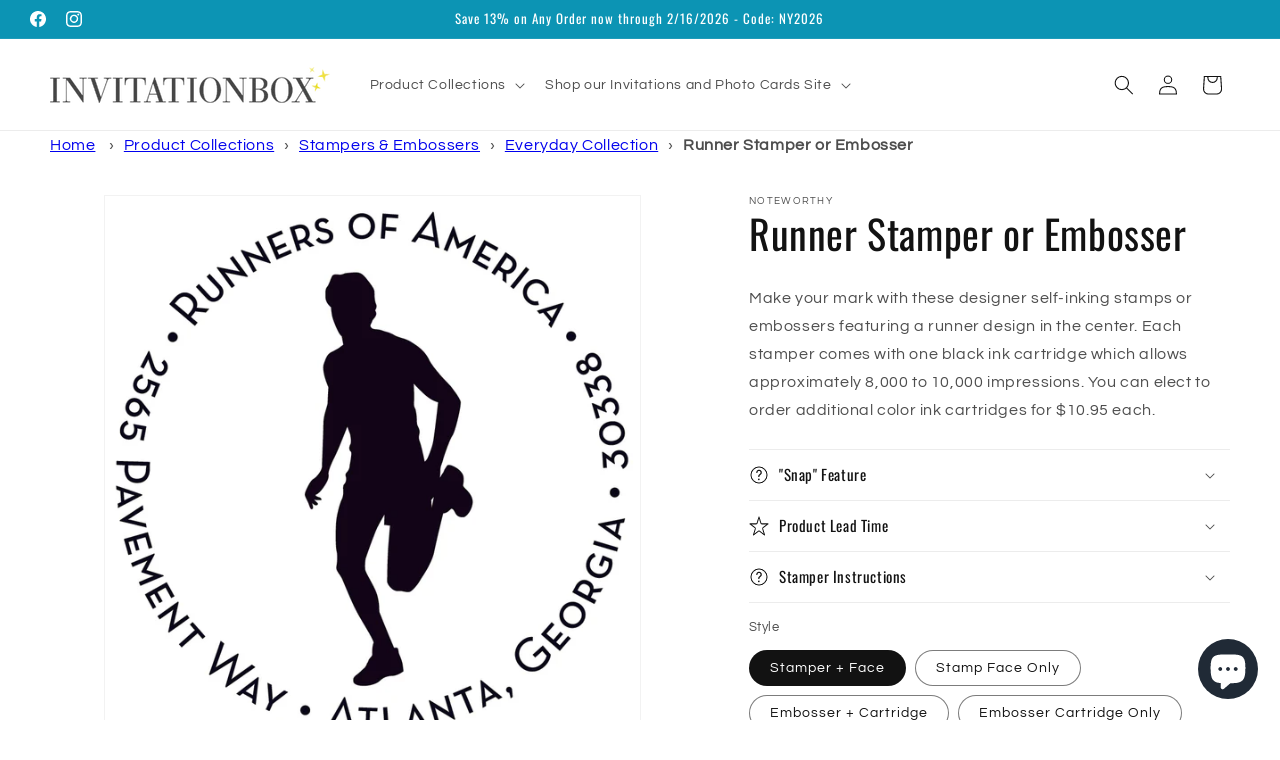

--- FILE ---
content_type: text/javascript
request_url: https://themeassets.aws-dns.uncomplicatedapps.com/shopify/invitationboxnc.myshopify.com-catlist.min.js?cbi=2.10.0.5
body_size: 6749
content:
/**
 * @preserve Breadcrumbs Uncomplicated - v2.4.24 - invitationboxnc.myshopify.com
 * @licence (c) 2016-2024 Zoom Buzz Ltd
 * Categories last refreshed at 2025-03-20T19:48:35.302Z
 * PLEASE DO NOT CHANGE THIS FILE as it is auto-regenerated on category refresh
 */

!function(){var e,t={},n="/products/",i="/collections/",r="activecat",l="activecatpeer",a="Loading...",o={"&":"&amp;","<":"&lt;",">":"&gt;"},s=null,c=function(e,t){return null!=e&&null!=e&&(e.classList?e.classList.contains(t):!!e.className.match(new RegExp("(\\s|^)"+t+"(\\s|$)")))},u=function(e,t){null!=e&&(e.classList?e.classList.add(t):c(e,t)||(e.className+=" "+t))},d=function(e,t){if(null!=e)if(e.classList)e.classList.remove(t);else if(c(e,t)){var n=new RegExp("(\\s|^)"+t+"(\\s|$)");e.className=e.className.replace(n," ")}},f=function(e,t){var n=[];if(t||void 0!==e.url&&(n=[{title:e.title,url:e.url,pointer:e}]),null!=e.links&&void 0!==e.links.length)for(var i=0;i<e.links.length;++i){var r=f(e.links[i],!1);n.push.apply(n,r)}return n},g=function(e,t){if(void 0!==t&&(e.parent=t),null!=e.links&&void 0!==e.links.length)for(var n=0;n<e.links.length;++n)g(e.links[n],e)},p=function(e){if(void 0!==s.country_code_prepend)return s.country_code_prepend;void 0===e&&(e=w());var t="";return"/"==e[0]&&("/"==e[3]&&(t=e.substring(0,3)),"/"!=e[6]||"-"!=e[3]&&"_"!=e[3]||(t=e.substring(0,6))),s.country_code_prepend=t,t},m=function(e,t){if(e=function(e){var t=p(e);return e.substring(t.length)}(e),(r=v(e,t)).length>0)return r;var r,l,a,o,s,c;e=decodeURI(e);return(r=v(e,t)).length>0||(-1!=(l=e.indexOf(n))&&-1!=(a=e.indexOf(i))&&(o=e.substring(0,l),r=v(o,t)),-1!=(a=e.indexOf(i))&&-1!=(s=e.indexOf("/",a+13+1))&&(c=e.substring(0,s),r=v(c,t))),r},v=function(e,t){for(var n=[],i=0;i<t.length;++i)if(t[i].url==e){if(-1==e.indexOf("/",1))continue;n[n.length]=t[i].pointer}return n},h=function(e,t){for(;void 0!==e.parent&&e.parent!=e&&(void 0!==(n=e.parent).parent&&null!==n.parent);)t(e),e=e.parent;var n},y=function(e){var t=[];return h(e,(function(e){t[t.length]=e.parent})),t},b=function(e){var n=e.peer_index;return h(e,(function(e){n=e.parent.peer_index+"-"+n})),t&&t.baseId&&(n=t.baseId+"-"+n),n},_=function(){return t.override_path?t.override_path:window.location.pathname},k=function(){return t.override_querystring?t.override_querystring:window.location.search},L=function(){return t.override_referrer_path?window.location.origin+t.override_referrer_path:document.referrer},w=function(e){var t=!1,n="unknown",i=document.getElementById("uncomplicated-meta-hintedpath");if(null!==i&&(t=i.dataset.hintedpath,n=i.dataset.hintedmethod),n&&"product_metafield_reference"===n)return t;if(n&&"product_metafield"===n)return t;if(e&&1===e&&L()){var r;if(_()&&(r=E(_(),!0)))return r;var l=document.getElementById("uncomplicated-meta-ignorereferrer"),a=new URL(L());if(!l&&a&&a.pathname&&(r=E(a.pathname,!1)))return r}return t||_()},E=function(e,t){if(e&&e.indexOf){var r=e.indexOf(n),l=-1!==r;if(!l||l&&t)if(-1!==e.indexOf(i))return-1!==r?e.substring(0,r):e}return!1},B=function(e,t,n){for(var i=0;i<=n;++i)if(e.title==t[i].title&&e.url==t[i].url)return!0;return!1},I=function(e){return T(e.url)},T=function(e){var t=w();return e===t||e===decodeURI(t)},x=function(e,t){var n=new Image;n.onload=n.onerror=function(){e.apply(this)},n.src=t},H=function(e,t,n){var i;if(null!=e.links&&void 0!==e.links.length)for(var r=0;r<e.links.length;++r)(i=e.links[r])==t||u(document.getElementById(b(i)),n)},M=function(e,n,i){var r="";if(t&&t.baseId&&(r=t.baseId),void 0!==e&&e.length>0){if(void 0!==e[0][r+"tagged-"+n])return;e[0][r+"tagged-"+n]=!0;for(var l=0;l<e.length;++l)u(document.getElementById(b(e[l])),n),i&&M(e[l].links,n,i)}},N=function(e){if(e.dataset.renderStatus){var t=parseInt(e.dataset.renderStatus);if(t>=1048576)return!0;t>=0&&(e.dataset.renderStatus=""+(t+1024))}return!1},C=function(e,t,n){var i="";if(i+='<ul id="'+t+'" class="'+e.join(" ")+'">',null!=n.links&&void 0!==n.links.length)for(var r=0;r<n.links.length;++r)i+=O("li",n.links[r],0,"",!0);else i+="<li>No links available</li>";return i+="</ul>"},O=function(e,n,i,l,a){var o="",s="",c="",u="";if(void 0===l&&(l=""),void 0!==i&&(c+="level-"+i+" absolute-level-"+i+" relative-level-"+i,u+=' data-level="'+i+'"'),i>4&&(c+=" relative-level-gt4"),void 0!==n.products_count&&0==n.products_count&&void 0===n.links&&(c+=" catpc-zero"),I(n)&&(c+=" "+r),void 0!==n.peer_index&&(l.length>0&&(l+="-"),l+=n.peer_index),t&&t.baseId&&(s=t.baseId+"-"),o+="<"+e+' id="'+(s+=l)+'" class="'+c+'"'+u+">",void 0===n.url||I(n)||(o+='<a href="'+A(n.url)+'">'),o+=n.title,void 0!==n.products_count&&"h1"!=e&&(o+=' <span class="pc',0==n.products_count&&(o+=" pc-zero-hide"),o+='" data-count="'+n.products_count+'">('+n.products_count+")</span>"),void 0===n.url||I(n)||(o+="</a>"),o+="</"+e+">",a&&null!=n.links&&void 0!==n.links.length)for(var d=0;d<n.links.length;++d)o+=O(e,n.links[d],i+1,l,a);return o},S=function(e,t,n){var i="";if(i+='<select id="'+t+'" class="'+e.join(" ")+'">',i+='<option value="" selected="selected" disabled="disabled">'+("<Jump to a category>".replace(/[&<>]/g,(function(e){return o[e]||e}))+"</option>"),null!=n.links&&void 0!==n.links.length)for(var r=0;r<n.links.length;++r)i+=z("option",n.links[r],0,"",!0);return i+="</select>"},z=function(e,t,n,i,l){var a="<"+e;if(void 0!==t.url&&(a+=' value="'+A(t.url)+'"',I(t)&&(a+=' class="'+r+'"')),a+=">",a+=i+t.title,a+="</"+e+">",l&&null!=t.links&&void 0!==t.links.length)for(var o=0;o<t.links.length;++o)a+=z(e,t.links[o],n+1,i+"--- ",l);return a},j=function(e,t){for(var n=[],i=0,r=0;r<t;++r){var l=document.getElementById("uncomplicated-category-icon-"+r).getElementsByClassName("subcat-grid-link__image")[0];n[n.length]=l,l.style.height="auto",l.clientHeight>i&&(i=l.clientHeight)}for(r=0;r<n.length;++r){l=n[r];i>0&&(l.style.height=i+"px")}},A=function(e){return p()+e},P=function(e,t,n,i,r){null==r&&(r=0);var l=!0;if(void 0!==this[e]&&this[e])switch(r){case 0:clearTimeout(this[e]),this[e]=setTimeout(this[e+"__function"],i),l=!1,n();break;case 1:this[e+"__function"](!1),l=!0}else l=!0;l&&(this[e+"__function"]=function(i){null==i&&(i=!0),i?t():n(),clearTimeout(this[e]),this[e]=null,this[e+"__function"]=null},this[e]=setTimeout(this[e+"__function"],i))},R={clearCachedProcessing:function(){s.processed_table=[],s.country_code_prepend=void 0},processed:function(e,t){return s.processed_table=s.processed_table||{},void 0===t?void 0!==s.processed_table[e]:(s.processed_table[e]=t,!0)},getMatchesForMostAppropriateCategory:function(e,t){var i=t?s.matches:null;if(!i||!i.length){var r=f(e,!0);_()&&function(e){if(e&&e.indexOf){var t=e.indexOf(n);if(-1!=t)return e.substring(t)}return!1}(_())?(i=m(w(1),r))&&i.length||(i=m(w(0),r)):i=m(w(),r)}return t&&i&&i.length&&(s.matches=i),i},processCategorySelect:function(e,t,n){if(!N(e)&&(e.classList&&e.classList.contains("show-extension")&&(e.outerHTML=S(Array.from(e.classList),e.id,n),e=document.getElementById(e.id)),function(e,t,n){if("load"==t&&"complete"==document.readyState)return n();var i=this,r=function(){n.apply(i,arguments)};e.addEventListener?e.addEventListener(t,r,!1):e.attachEvent?e.attachEvent("on"+t,r):window["on"+t]=r}(e,"change",(function(e){if(null!=e.target&&null!=e.target.value&&""!=e.target.value){var t=e.target.value;window.location=t}})),null!=t&&0!=t.length))for(var i=0;i<e.options.length;i++)if(null!=e.options[i].value&&""!=e.options[i].value&&e.options[i].value==t[0].url){e.selectedIndex=i;break}},processCategoryList:function(e,t,n){if(!N(e))if(e.classList&&e.classList.contains("show-extension")&&(e.outerHTML=C(Array.from(e.classList),e.id,n),e=document.getElementById(e.id)),void 0!==t.length&&t.length>0)for(var i=0;i<t.length;++i){var a=t[i],o=B(a,t,i-1),s=y(a);if(null==s.length||0==s.length)H(a.parent,a,l);else for(var c=0;c<s.length;++c){var d=s[c];u(document.getElementById(b(d)),"supercat"),0==c&&H(d,a,l),void 0!==d.parent&&H(d.parent,d,"supercatpeer")}var f=document.getElementById(b(a));null!=f&&(u(f,r),o&&u(f,"activeduplicat"),I(a)&&(f.innerHTML=f.innerHTML.replace(/<a/,"<span").replace(/a>/,"span>")),M(a.links,"subcatdirect",!1),M(a.links,"subcat",!0),o&&M(a.links,"subduplicat",!0))}else u(e,"no-active-cat")},processCategoryBreadcrumb:function(e,t,n){if(!N(e)){var i;if(null===n.links)i=[{url:"#",title:"Your category list is empty, which makes generating breadcrumbs impossible.  Please refresh the category list in the admin interface.",innerHTML:"Empty category list"}];else{if(null==t||0==t.length)return;i=y(t[0])}var r=document.getElementById("uncomplicated-category-breadcrumb-top-separator"),l=r,a=document.getElementById("uncomplicated-category-breadcrumb-model-item");if(a&&l)for(var o=i.length-1;o>=0;--o){var s=a.cloneNode(!0);s.id="uncomplicated-category-breadcrumb-inserted-"+o,s.href=A(void 0!==i[o].url?i[o].url:"/"),s.title=i[o].title,s.innerHTML=void 0!==i[o].innerHTML?i[o].innerHTML:i[o].title;var c=l.cloneNode(!0);c.id="uncomplicated-category-breadcrumb-insertedsep-"+o,e.insertBefore(c,r),e.insertBefore(s,r)}var u=document.getElementById("uncomplicated-category-breadcrumb-final-item");u&&t.length>0&&(u.href=A(t[0].url),u.title=t[0].title,u.innerHTML=t[0].title)}},processBreadcrumbMetadataJSONLD:function(e){if(null!=e&&0!=e.length){var t=document.getElementsByTagName("head")[0],n=document.createElement("script");n.type="application/ld+json",n.innerHTML="",void 0!==JSON&&void 0!==JSON.stringify&&(n.innerHTML=JSON.stringify(function(e){var t=function(e){var t=[];if(0==e.length)return t;for(var n=e.length-1;n>=0;--n)t[t.length]=e[n];return t}(y(e[0]));t[t.length]=e[0];for(var n={"@context":"http://schema.org","@type":"BreadcrumbList",itemListElement:[]},i=0;i<t.length;++i){var r={},l={"@type":"ListItem"};l.position=i+1,l.item=r,r["@id"]=void 0!==t[i].url?t[i].url:"/",r.name=t[i].title,n.itemListElement[n.itemListElement.length]=l}return n}(e))),t.appendChild(n)}},processBreadcrumbShortLinkFix:function(e){if(null!=e&&0!=e.length&&!(-1!==_().indexOf(n)))for(var t=document.querySelectorAll("body div div a"),i=function(e){var t=e[0].url;return"/"!==t[t.length-1]&&(t[t.length]="/"),t}(e),r="/products/",l=0;l<t.length;++l){var a=t[l];"#"!==a.getAttribute("href")&&(a.pathname&&a.pathname.length>10&&a.pathname.substr(0,10)===r&&(a.pathname=i+a.pathname))}},processCategoryIcons:function(e,t){if(!t||!t.length)return!1;var n=t[0];if(!n.links||!n.links.length)return!1;if(e.classList&&e.classList.contains("show-onlyonfirst")){const e=new URLSearchParams(k()),t=Object.fromEntries(e.entries());if(t.page&&t.page>=2)return!1}var i=e,r=e.getElementsByClassName("subcat-grid-item");if(0===r.length)return!1;var l=r[0],o=function(){P("icons_window_resized",(function(){null!=n.links&&void 0!==n.links.length&&j(0,n.links.length)}),(function(){}),200,1)};!function(e,t,n){if(null!=e.links&&void 0!==e.links.length)for(var i=1;i<e.links.length;++i){var r="uncomplicated-category-icon-"+i;if(!document.getElementById(r)){var l=t.cloneNode(!0);l.id=r,n.appendChild(l)}}}(n,l,i);var s=e.getElementsByClassName("subcat-terminator");if(s&&s.length&&s.length>0){var c=s[0];e.removeChild(c),i.appendChild(c)}"none"===e.style.display&&(e.style.display="block"),"hidden"===e.style.visibility&&(e.style.visibility="visible"),e.classList.contains("subcatzero")&&d(e,"subcatzero"),e.classList.contains("subcatzerojs")&&d(e,"subcatzerojs"),function(e,t,n){if(null!=e.links&&void 0!==e.links.length){for(var i=0;i<e.links.length;++i){var r=e.links[i],l=document.getElementById("uncomplicated-category-icon-"+i);l||(l=document.getElementById("uncomplicated-category-icon-inserted-"+i));var o=!1,s=l.getElementsByClassName("subcat-grid-link")[0];s.href&&"#"===s.getAttribute("href")&&(s.dataset&&(s.dataset.replacedHref=s.href),s.href=A(r.url));var c=s.getElementsByClassName("subcat-grid-link__title")[0];if(c.innerHTML&&c.innerHTML.substring&&c.innerHTML.substring(0,10)===a&&(c.dataset&&(c.dataset.replacedTitle=c.innerHTML),c.innerHTML=r.title,o=!0,void 0!==r.products_count)){var f="";0===r.products_count?(f=' <span class="pc pc-zero-hide" data-count="'+r.products_count+'">('+r.products_count+")</span>",l.className+=" has-no-products"):f=' <span class="pc" data-count="'+r.products_count+'">('+r.products_count+")</span>",c.innerHTML+=""+f}var g=s.getElementsByClassName("subcat-grid-link__image-img")[0];g&&"loading collection image"===g.alt&&(g.dataset&&(g.dataset.replacedAlt=g.alt),g.alt="Sub-category: "+r.title,void 0!==r.image_url?function(e,n){x((function(){e.src=n,t.apply()}),r.image_url)}(g,r.image_url):(l.className+=" has-no-image",g.dataset.nocollimage?g.src=g.dataset.nocollimage:g.src=g.src.replace("loading-image-for-this-collection.png","no-image-for-this-collection.png"))),o&&l.classList&&(u(l,"subcat-shown"),d(l,"subcat-hidden"))}for(var p=e.links.length;p<n.length;++p){var m=document.getElementById("uncomplicated-category-icon-"+p);if(m){var v=m.getElementsByClassName("subcat-grid-link__title")[0];v.innerHTML&&v.innerHTML===a&&(m.style.display="none")}}}}(n,o,r),null!=n.links&&void 0!==n.links.length&&j(0,n.links.length),window.addEventListener&&window.addEventListener("resize",o,!0);var f=document.getElementById("uncomplicated-icons-design_mode-placeholder");return null!==f&&(f.style.display="none"),!0},extendjQuery:function(e){e.fn.getBg=function(){return e(this).parents().filter((function(){var t=e(this).css("background-color");return"transparent"!=t&&"rgba(0, 0, 0, 0)"!=t})).eq(0).css("background-color")};var t=e.expr[":"];t.focus||(t.focus=function(e){return e===document.activeElement&&(e.type||e.href)})},setOptions:function(e){t=e},getCurrentUrlPathname:w,getWindowLocationQueryString:k,doublyLinkTree:g,alreadyPrerendered:N,warn:function(e){console.log("uncompt: "+e)},renderCategories:C,renderCategories_createBranch:O,linksToCurrentPage:T,buffer:P,version:"2.4.0"};e=R,void 0===window.uncompt_common?window.uncompt_common={lib:e}:(window.uncompt_common.other_instances=window.uncompt_common.other_instances||[],window.uncompt_common.other_instances.push(e)),null==s&&(s=window.uncompt_common)}();
!function(){var e={title:"Main menu",handle:"main-menu",peer_index:0,links:[{title:"Product Collections",depth:0,handle:"435963265231-child-8707b968e7caa8b876e722ecb490198c-legacy-product-collections",peer_index:0,levels:2,links_size:6,links:[{title:"Stampers & Embossers",depth:0,handle:"439139041487-child-968da3aa96beb1d4bd2567897fc52fdb-legacy-stampers-embossers",peer_index:0,levels:1,links_size:5,links:[{title:"Everyday Collection",depth:1,url:"/collections/everyday-stampers",peer_index:0,levels:0,links_size:0,coll_url:"/collections/everyday-stampers",coll_handle:"everyday-stampers",id:"274230509775",products_count:"357",image_url:"//invitationbox.com/cdn/shop/collections/NS-110_480x480.jpg?v=1636387990",links:[],parent_linklist_handle:"439139041487-child-968da3aa96beb1d4bd2567897fc52fdb-legacy-stampers-embossers"},{title:"Holiday Collection",depth:1,url:"/collections/holiday-stampers",peer_index:1,levels:0,links_size:0,coll_url:"/collections/holiday-stampers",coll_handle:"holiday-stampers",id:"274230575311",products_count:"83",image_url:"//invitationbox.com/cdn/shop/collections/NS-266_480x480.jpg?v=1636388010",links:[],parent_linklist_handle:"439139041487-child-968da3aa96beb1d4bd2567897fc52fdb-legacy-stampers-embossers"},{title:"City & State Collection",depth:1,url:"/collections/city-state-stampers",peer_index:2,levels:0,links_size:0,coll_url:"/collections/city-state-stampers",coll_handle:"city-state-stampers",id:"275817234639",products_count:"195",image_url:"//invitationbox.com/cdn/shop/collections/CITY-STATE-STAMPERS_480x480.jpg?v=1636388029",links:[],parent_linklist_handle:"439139041487-child-968da3aa96beb1d4bd2567897fc52fdb-legacy-stampers-embossers"},{title:"Snap Stamper Ink Pads",depth:1,url:"/collections/stamper-accessories",peer_index:3,levels:0,links_size:0,coll_url:"/collections/stamper-accessories",coll_handle:"stamper-accessories",id:"274196365519",products_count:"8",image_url:"//invitationbox.com/cdn/shop/collections/NS-047_Snap_Stamp_Red_480x480.jpg?v=1640198297",links:[],parent_linklist_handle:"439139041487-child-968da3aa96beb1d4bd2567897fc52fdb-legacy-stampers-embossers"},{title:"ECO Self-Inking Stampers & Ink Pads",depth:1,url:"/collections/eco-self-inking-stampers",peer_index:4,levels:0,links_size:0,coll_url:"/collections/eco-self-inking-stampers",coll_handle:"eco-self-inking-stampers",id:"280848695503",products_count:"6",image_url:"//invitationbox.com/cdn/shop/collections/ECO_4_480x480.jpg?v=1640198283",links:[],parent_linklist_handle:"439139041487-child-968da3aa96beb1d4bd2567897fc52fdb-legacy-stampers-embossers"}],url:"/collections",parent_linklist_handle:"435963265231-child-8707b968e7caa8b876e722ecb490198c-legacy-product-collections"},{title:"Holiday Photo Cards",depth:1,url:"/collections/holiday-photo-cards",peer_index:1,levels:0,links_size:0,coll_url:"/collections/holiday-photo-cards",coll_handle:"holiday-photo-cards",id:"293306794191",products_count:"32",image_url:"//invitationbox.com/cdn/shop/collections/HOLIDAY-PHOTO-CARDS_480x480.jpg?v=1700059571",links:[],parent_linklist_handle:"435963265231-child-8707b968e7caa8b876e722ecb490198c-legacy-product-collections"},{title:"Folded Note Cards",depth:1,url:"/collections/folded-note-cards",peer_index:2,levels:0,links_size:0,coll_url:"/collections/folded-note-cards",coll_handle:"folded-note-cards",id:"273220010191",products_count:"259",image_url:"//invitationbox.com/cdn/shop/collections/FOLDED-NOTE-CARDS_480x480.jpg?v=1640198310",links:[],parent_linklist_handle:"435963265231-child-8707b968e7caa8b876e722ecb490198c-legacy-product-collections"},{title:"Personalized Notepads",depth:1,url:"/collections/notepads",peer_index:3,levels:0,links_size:0,coll_url:"/collections/notepads",coll_handle:"notepads",id:"273220042959",products_count:"73",image_url:"//invitationbox.com/cdn/shop/collections/ASP-1907_480x480.jpg?v=1636578263",links:[],parent_linklist_handle:"435963265231-child-8707b968e7caa8b876e722ecb490198c-legacy-product-collections"},{title:"Kids Fill-In Invitations & Thank Yous",depth:1,url:"/collections/kids-fill-in-invitations-thank-yous",peer_index:4,levels:0,links_size:0,coll_url:"/collections/kids-fill-in-invitations-thank-yous",coll_handle:"kids-fill-in-invitations-thank-yous",id:"275906691279",products_count:"22",image_url:"//invitationbox.com/cdn/shop/collections/FILL-INS_480x480.jpg?v=1636399023",links:[],parent_linklist_handle:"435963265231-child-8707b968e7caa8b876e722ecb490198c-legacy-product-collections"},{title:"T-shirts, Tumblers and More",depth:1,url:"/collections/t-shirts-tumblers-and-more",peer_index:5,levels:0,links_size:0,coll_url:"/collections/t-shirts-tumblers-and-more",coll_handle:"t-shirts-tumblers-and-more",id:"291965698255",products_count:"7",links:[],parent_linklist_handle:"435963265231-child-8707b968e7caa8b876e722ecb490198c-legacy-product-collections"}],url:"/collections",parent_linklist_handle:"main-menu"},{title:"Shop our Invitations and Photo Cards Site",depth:0,handle:"437407908047-child-032bb1435ce40788af80004771001e4b-legacy-shop-our-invitations-and-photo-cards-site",peer_index:1,levels:1,links_size:7,links:[{title:"Baby Collection of Announcements and Invitations",depth:1,url:"/pages/shop-our-baby-collection-of-announcements-and-invitations",peer_index:0,levels:0,links_size:0,links:[],parent_linklist_handle:"437407908047-child-032bb1435ce40788af80004771001e4b-legacy-shop-our-invitations-and-photo-cards-site"},{title:"Birthday Party Invitations Collection",depth:1,url:"/pages/shop-our-birthday-party-invitations-collection",peer_index:1,levels:0,links_size:0,links:[],parent_linklist_handle:"437407908047-child-032bb1435ce40788af80004771001e4b-legacy-shop-our-invitations-and-photo-cards-site"},{title:"Graduation Announcements",depth:1,url:"/pages/shop-graduation-invitations-on-our-printswell-invitation-store",peer_index:2,levels:0,links_size:0,links:[],parent_linklist_handle:"437407908047-child-032bb1435ce40788af80004771001e4b-legacy-shop-our-invitations-and-photo-cards-site"},{title:"Holiday Collection of Invitations, Greeting Cards and Photo Cards",depth:1,url:"/pages/shop-our-holiday-collection-of-invitations-greeting-cards-and-photo-cards",peer_index:3,levels:0,links_size:0,links:[],parent_linklist_handle:"437407908047-child-032bb1435ce40788af80004771001e4b-legacy-shop-our-invitations-and-photo-cards-site"},{title:"Party Invitations",depth:1,url:"/pages/shop-our-party-invitations",peer_index:4,levels:0,links_size:0,links:[],parent_linklist_handle:"437407908047-child-032bb1435ce40788af80004771001e4b-legacy-shop-our-invitations-and-photo-cards-site"},{title:"Stationery & Gifts Collection",depth:1,url:"/pages/shop-our-personalized-stationery-gifts-collection",peer_index:5,levels:0,links_size:0,links:[],parent_linklist_handle:"437407908047-child-032bb1435ce40788af80004771001e4b-legacy-shop-our-invitations-and-photo-cards-site"},{title:"Wedding Invitations Collection",depth:1,url:"/pages/shop-our-wedding-invitations-collection",peer_index:6,levels:0,links_size:0,links:[],parent_linklist_handle:"437407908047-child-032bb1435ce40788af80004771001e4b-legacy-shop-our-invitations-and-photo-cards-site"}],url:"https://invitationbox.shop.printswell.com/",parent_linklist_handle:"main-menu"}],stored_as_nested:!0,use_legacy_nesting:!0,depth:0,levels:3,links_size:2},t={baseId:"unc-cat-list"},l=window.uncompt_common.lib,i=function(){l.setOptions(t),void 0!==window.uncompt_jsapi&&(window.uncompt_jsapi.catlist={setOverridePath:function(e,n=""){return t.override_path=e,t.override_querystring=n,l.clearCachedProcessing(),i(),l.getCurrentUrlPathname()+l.getWindowLocationQueryString()},setReferrerPath:function(e){t.override_referrer_path=e},setHintedPath:function(e,t="product_multicat_first"){var l="uncomplicated-meta-hintedpath",i=document.getElementById(l);if(null==i){var n=document.createElement("span");n.setAttribute("id",l),n.setAttribute("data-hintedpath",""),n.setAttribute("data-hintedmethod",""),n.setAttribute("style","display: none;"),document.getElementById("uncomplicated-breadcrumbs").appendChild(n),i=document.getElementById(l)}null!==i&&(i.dataset.hintedpath=e,i.dataset.hintedmethod=t)}}),l.processed("tree_categories")||(l.processed("tree_categories",!0),l.doublyLinkTree(e));var n=l.getMatchesForMostAppropriateCategory(e,!0),s="uncomplicated-select";if(!l.processed(s)){var o=document.getElementById(s);null!==o&&(l.processed(s,!0),l.processCategorySelect(o,n,e))}var a="uncomplicated-categories";if(!l.processed(a)){var c=document.getElementById(a);null!==c&&(l.processed(a,!0),l.processCategoryList(c,n,e))}var d="uncomplicated-breadcrumbs";if(!l.processed(d)){var r=document.getElementById(d);null!==r&&(l.processed(d,!0),l.processCategoryBreadcrumb(r,n,e))}var p="uncomplicated-icons";if(!l.processed(p)){var u=document.getElementById(p);if(null!==u){if(l.processed(p,!0),l.alreadyPrerendered(u))return;l.processCategoryIcons(u,n)||u.classList.contains("subcatzero")||u.classList.add("subcatzerojs")}}var h="uncomplicated-meta-addjsonld";l.processed(h)||(l.processed(h,!0),null!==document.getElementById(h)&&l.processBreadcrumbMetadataJSONLD(n));var _="uncomplicated-meta-shortlinkfix";l.processed(_)||(l.processed(_,!0),null!==document.getElementById(_)&&l.processBreadcrumbShortLinkFix(n))};document.addEventListener("DOMContentLoaded",(function(e){i()}))}();


--- FILE ---
content_type: text/javascript; charset=utf-8
request_url: https://invitationbox.com/products/ns-639.js
body_size: 1285
content:
{"id":6876769452239,"title":"Runner Stamper or Embosser","handle":"ns-639","description":"\u003cp\u003e\u003cspan data-mce-fragment=\"1\"\u003eM\u003c\/span\u003e\u003cspan data-mce-fragment=\"1\"\u003eake your mark with these designer self-inking stamps or embossers featuring a runner design in the center.\u003c\/span\u003e Each stamper comes with one black ink cartridge which allows approximately 8,000 to 10,000 impressions. You can elect to order additional color ink cartridges for $10.95 each.\u003c\/p\u003e","published_at":"2021-09-30T09:42:36-04:00","created_at":"2021-09-30T09:42:36-04:00","vendor":"Noteworthy","type":"Stamper","tags":["Everyday"],"price":2595,"price_min":2595,"price_max":4995,"available":true,"price_varies":true,"compare_at_price":null,"compare_at_price_min":0,"compare_at_price_max":0,"compare_at_price_varies":false,"variants":[{"id":40808866021583,"title":"Stamper + Face","option1":"Stamper + Face","option2":null,"option3":null,"sku":"ns-639-STAMPER","requires_shipping":true,"taxable":true,"featured_image":null,"available":true,"name":"Runner Stamper or Embosser - Stamper + Face","public_title":"Stamper + Face","options":["Stamper + Face"],"price":3995,"weight":363,"compare_at_price":null,"inventory_management":null,"barcode":"STAMPER","requires_selling_plan":false,"selling_plan_allocations":[]},{"id":40923727823055,"title":"Stamp Face Only","option1":"Stamp Face Only","option2":null,"option3":null,"sku":"ns-639-FACE","requires_shipping":true,"taxable":true,"featured_image":null,"available":true,"name":"Runner Stamper or Embosser - Stamp Face Only","public_title":"Stamp Face Only","options":["Stamp Face Only"],"price":2595,"weight":200,"compare_at_price":null,"inventory_management":null,"barcode":"SS-FACE","requires_selling_plan":false,"selling_plan_allocations":[]},{"id":40923285651663,"title":"Embosser + Cartridge","option1":"Embosser + Cartridge","option2":null,"option3":null,"sku":"ns-639-EMBOSSER","requires_shipping":true,"taxable":true,"featured_image":null,"available":true,"name":"Runner Stamper or Embosser - Embosser + Cartridge","public_title":"Embosser + Cartridge","options":["Embosser + Cartridge"],"price":4995,"weight":454,"compare_at_price":null,"inventory_management":null,"barcode":"PC3090","requires_selling_plan":false,"selling_plan_allocations":[]},{"id":40923285684431,"title":"Embosser Cartridge Only","option1":"Embosser Cartridge Only","option2":null,"option3":null,"sku":"ns-639-CARTRIDGE","requires_shipping":true,"taxable":true,"featured_image":null,"available":true,"name":"Runner Stamper or Embosser - Embosser Cartridge Only","public_title":"Embosser Cartridge Only","options":["Embosser Cartridge Only"],"price":2995,"weight":318,"compare_at_price":null,"inventory_management":null,"barcode":"APC-IC","requires_selling_plan":false,"selling_plan_allocations":[]}],"images":["\/\/cdn.shopify.com\/s\/files\/1\/0598\/4619\/7455\/products\/NS-639.jpg?v=1633009821","\/\/cdn.shopify.com\/s\/files\/1\/0598\/4619\/7455\/products\/SnapStampwithfaces_2b4a8b8a-5b2c-44e5-9f0a-0defa3aa9574.jpg?v=1633548136","\/\/cdn.shopify.com\/s\/files\/1\/0598\/4619\/7455\/products\/Embosser_combo2_f407a195-770d-4eb3-9eca-c5f723a05e99.jpg?v=1635775492"],"featured_image":"\/\/cdn.shopify.com\/s\/files\/1\/0598\/4619\/7455\/products\/NS-639.jpg?v=1633009821","options":[{"name":"Style","position":1,"values":["Stamper + Face","Stamp Face Only","Embosser + Cartridge","Embosser Cartridge Only"]}],"url":"\/products\/ns-639","media":[{"alt":"The Noteworthy Runner Stamper or Embosser features a bold circular logo with a running figure and \"Runners of America, 2565 Pavement Way, Atlanta, GA 30338\"—perfect for adding stylish flair to your documents.","id":21973842985167,"position":1,"preview_image":{"aspect_ratio":0.978,"height":947,"width":926,"src":"https:\/\/cdn.shopify.com\/s\/files\/1\/0598\/4619\/7455\/products\/NS-639.jpg?v=1633009821"},"aspect_ratio":0.978,"height":947,"media_type":"image","src":"https:\/\/cdn.shopify.com\/s\/files\/1\/0598\/4619\/7455\/products\/NS-639.jpg?v=1633009821","width":926},{"alt":"The Noteworthy Runner Stamper or Embosser features a bold circular logo with a running figure and \"Runners of America, 2565 Pavement Way, Atlanta, GA 30338\"—perfect for adding stylish flair to your documents.","id":22008335335631,"position":2,"preview_image":{"aspect_ratio":0.828,"height":2806,"width":2322,"src":"https:\/\/cdn.shopify.com\/s\/files\/1\/0598\/4619\/7455\/products\/SnapStampwithfaces_2b4a8b8a-5b2c-44e5-9f0a-0defa3aa9574.jpg?v=1633548136"},"aspect_ratio":0.828,"height":2806,"media_type":"image","src":"https:\/\/cdn.shopify.com\/s\/files\/1\/0598\/4619\/7455\/products\/SnapStampwithfaces_2b4a8b8a-5b2c-44e5-9f0a-0defa3aa9574.jpg?v=1633548136","width":2322},{"alt":"The Noteworthy Runner Stamper or Embosser features a bold circular logo with a running figure and \"Runners of America, 2565 Pavement Way, Atlanta, GA 30338\"—perfect for adding stylish flair to your documents.","id":22181539709135,"position":3,"preview_image":{"aspect_ratio":1.664,"height":601,"width":1000,"src":"https:\/\/cdn.shopify.com\/s\/files\/1\/0598\/4619\/7455\/products\/Embosser_combo2_f407a195-770d-4eb3-9eca-c5f723a05e99.jpg?v=1635775492"},"aspect_ratio":1.664,"height":601,"media_type":"image","src":"https:\/\/cdn.shopify.com\/s\/files\/1\/0598\/4619\/7455\/products\/Embosser_combo2_f407a195-770d-4eb3-9eca-c5f723a05e99.jpg?v=1635775492","width":1000}],"requires_selling_plan":false,"selling_plan_groups":[]}